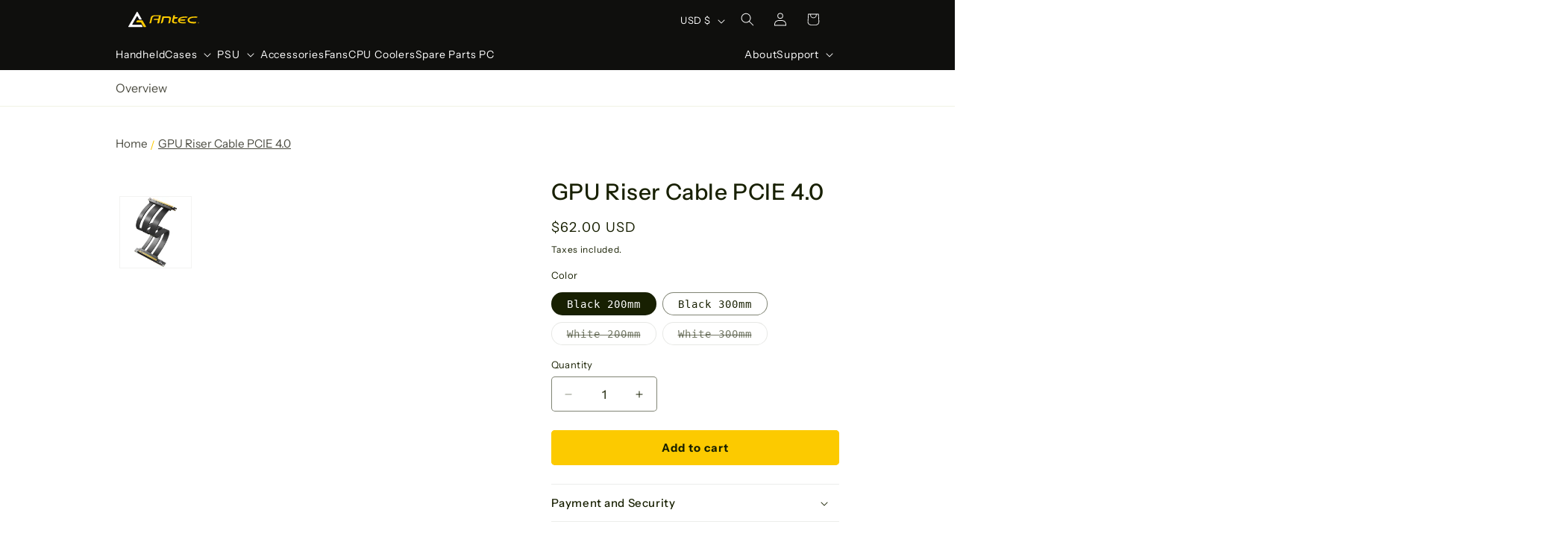

--- FILE ---
content_type: text/css
request_url: https://antecplay.com/cdn/shop/t/15/assets/component-product-overview.css?v=48979362419912320041750918232
body_size: 221
content:
.description-text p,ul:not(:last-child){margin-bottom:2rem}.description-text h2:not(:first-child){margin-top:4rem}.description-text ul{list-style:none;padding-inline-start:0}.description-text ul li{position:relative;margin-bottom:2rem;padding-left:2.5rem}.description-text ul li strong{font-family:var(--font-heading-family);font-style:var(--font-heading-style);font-weight:var(--font-heading-weight);letter-spacing:calc(var(--font-heading-scale) * .06rem);color:rgb(var(--color-foreground));line-height:calc(1 + .3/max(1,var(--font-heading-scale)));word-break:break-word;font-size:calc(var(--font-heading-scale) * 1.75rem)}.description-text ul h3{font-size:calc(var(--font-heading-scale) * 1.75rem);margin-top:0;margin-bottom:.5rem}.description-text ul li p{margin:0}.description-text ul li:before{content:"";height:10px;width:10px;border-radius:50%;display:inline-block;font-size:inherit;position:absolute;top:calc(var(--font-heading-scale) * .75rem);left:0;background-color:var(--brand-yellow);line-height:0}.description-image-container img{width:100%;max-width:100%;height:auto}#product-overview{border-top:1px solid var(--olive-grey-extra-light)}.product-overview__content{display:flex;flex-direction:column;align-items:center}.downloads{padding-inline-start:0;display:flex;flex-wrap:wrap;justify-content:space-between;gap:2rem}.downloads li{flex:1 1 100%;width:100%;max-width:100%;list-style-type:none;border-bottom:1px solid #f1f1f1;padding:1.3rem 1.1rem}.link-block{font-size:1.1em;display:flex;align-items:center}.download-icon{margin-right:1.1rem}.download-icon svg{transform:scale(1.5)}.link-block__link{display:flex;align-items:center}.link-block__link,.link-block__link:visited{text-decoration:none;color:var(--olive-green)}.link-block__link:hover,.link-block__link:active{text-decoration:underline;text-underline-offset:2px}@media screen and (min-width: 510px){.downloads li{flex:1 1 calc(50% - 1rem);width:100%;max-width:calc(50% - 1rem)}}#product-specs{border-top:1px solid var(--olive-grey-extra-light)}#product-downloads,#product-awards{background-color:var(--olive-grey-extra-light)}.sublist{margin:0}.specs-table-grid{column-count:1}.specs-table-title{margin-top:0;margin-bottom:.5rem;font-size:1.25em;letter-spacing:.1rem}.multi-specs-table{break-inside:avoid}.multi-specs-table:not(:last-of-type){margin-bottom:2.5rem}.specs-table-row:not(:last-of-type){display:block;break-inside:avoid}.specs-value{display:block;margin:.25rem 0}.specs-value--nested,.label--nested{font-weight:500}.sublist{display:block;break-inside:avoid}.sublist ul{margin:0;margin-block-start:0;padding-inline-start:2rem}.nested-sublist ul{margin:0;margin-block-start:0}.product-award-list{display:flex;align-items:center;margin-block-start:0;padding-inline-start:0;list-style-type:none}.product-award-list li img{max-height:200px;width:auto}@media screen and (min-width: 750px){.specs-table-grid{-webkit-columns:2;column-count:2;column-gap:5rem}}.description-vid-container{margin-bottom:4rem}@media screen and (min-width: 750px){.reviews-container{display:grid;grid-template-columns:1fr 1fr;gap:2rem}.awards-container{display:flex;flex-direction:row;gap:2rem}.awards-container{flex-wrap:wrap}.youtube-embed{flex:1}}
/*# sourceMappingURL=/cdn/shop/t/15/assets/component-product-overview.css.map?v=48979362419912320041750918232 */


--- FILE ---
content_type: text/javascript
request_url: https://antecplay.com/cdn/shop/t/15/assets/photoswipe-init.js?v=101020588840505003041750915206
body_size: -380
content:
function initPhotoSwipe(){window.pswpLightbox&&window.pswpLightbox.destroy(),window.pswpLightbox=new PhotoSwipeLightbox({gallery:".product-lightbox-container",children:"a",pswpModule:PhotoSwipe,arrowKeys:!0}),console.log("Initializing PhotoSwipe"),window.pswpLightbox.init()}document.addEventListener("DOMContentLoaded",initPhotoSwipe),document.addEventListener("shopify:section:load",initPhotoSwipe),document.addEventListener("change",function(event){event.target.matches("[name='id']")&&setTimeout(initPhotoSwipe,500)});
//# sourceMappingURL=/cdn/shop/t/15/assets/photoswipe-init.js.map?v=101020588840505003041750915206


--- FILE ---
content_type: text/javascript
request_url: https://antecplay.com/cdn/shop/t/15/assets/lite-yt-embed.js?v=174516998097674883571750915206
body_size: 697
content:
class LiteYTEmbed extends HTMLElement{connectedCallback(){this.videoId=this.getAttribute("videoid");let playBtnEl=this.querySelector(".lyt-playbtn,.lty-playbtn");if(this.playLabel=playBtnEl&&playBtnEl.textContent.trim()||this.getAttribute("playlabel")||"Play",this.dataset.title=this.getAttribute("title")||"",this.style.backgroundImage||(this.style.backgroundImage=`url("https://i.ytimg.com/vi/${this.videoId}/hqdefault.jpg")`,this.upgradePosterImage()),playBtnEl||(playBtnEl=document.createElement("button"),playBtnEl.type="button",playBtnEl.classList.add("lyt-playbtn","lty-playbtn"),this.append(playBtnEl)),!playBtnEl.textContent){const playBtnLabelEl=document.createElement("span");playBtnLabelEl.className="lyt-visually-hidden",playBtnLabelEl.textContent=this.playLabel,playBtnEl.append(playBtnLabelEl)}this.addNoscriptIframe(),playBtnEl.nodeName==="A"&&(playBtnEl.removeAttribute("href"),playBtnEl.setAttribute("tabindex","0"),playBtnEl.setAttribute("role","button"),playBtnEl.addEventListener("keydown",e=>{(e.key==="Enter"||e.key===" ")&&(e.preventDefault(),this.activate())})),this.addEventListener("pointerover",LiteYTEmbed.warmConnections,{once:!0}),this.addEventListener("focusin",LiteYTEmbed.warmConnections,{once:!0}),this.addEventListener("click",this.activate),this.needsYTApi=this.hasAttribute("js-api")||navigator.vendor.includes("Apple")||navigator.userAgent.includes("Mobi")}static addPrefetch(kind,url,as){const linkEl=document.createElement("link");linkEl.rel=kind,linkEl.href=url,as&&(linkEl.as=as),document.head.append(linkEl)}static warmConnections(){LiteYTEmbed.preconnected||(LiteYTEmbed.addPrefetch("preconnect","https://www.youtube-nocookie.com"),LiteYTEmbed.addPrefetch("preconnect","https://www.google.com"),LiteYTEmbed.addPrefetch("preconnect","https://googleads.g.doubleclick.net"),LiteYTEmbed.addPrefetch("preconnect","https://static.doubleclick.net"),LiteYTEmbed.preconnected=!0)}fetchYTPlayerApi(){window.YT||window.YT&&window.YT.Player||(this.ytApiPromise=new Promise((res,rej)=>{var el=document.createElement("script");el.src="https://www.youtube.com/iframe_api",el.async=!0,el.onload=_=>{YT.ready(res)},el.onerror=rej,this.append(el)}))}async getYTPlayer(){return this.playerPromise||await this.activate(),this.playerPromise}async addYTPlayerIframe(){this.fetchYTPlayerApi(),await this.ytApiPromise;const videoPlaceholderEl=document.createElement("div");this.append(videoPlaceholderEl);const paramsObj=Object.fromEntries(this.getParams().entries());this.playerPromise=new Promise(resolve=>{let player=new YT.Player(videoPlaceholderEl,{width:"100%",videoId:this.videoId,playerVars:paramsObj,events:{onReady:event=>{event.target.playVideo(),resolve(player)}}})})}addNoscriptIframe(){const iframeEl=this.createBasicIframe(),noscriptEl=document.createElement("noscript");noscriptEl.innerHTML=iframeEl.outerHTML,this.append(noscriptEl)}getParams(){const params=new URLSearchParams(this.getAttribute("params")||[]);return params.append("autoplay","1"),params.append("playsinline","1"),params}async activate(){if(this.classList.contains("lyt-activated"))return;if(this.classList.add("lyt-activated"),this.needsYTApi)return this.addYTPlayerIframe(this.getParams());const iframeEl=this.createBasicIframe();this.append(iframeEl),iframeEl.focus()}createBasicIframe(){const iframeEl=document.createElement("iframe");return iframeEl.width=560,iframeEl.height=315,iframeEl.title=this.playLabel,iframeEl.allow="accelerometer; autoplay; encrypted-media; gyroscope; picture-in-picture",iframeEl.allowFullscreen=!0,iframeEl.src=`https://www.youtube-nocookie.com/embed/${encodeURIComponent(this.videoId)}?${this.getParams().toString()}`,iframeEl}upgradePosterImage(){setTimeout(()=>{const webpUrl=`https://i.ytimg.com/vi_webp/${this.videoId}/sddefault.webp`,img=new Image;img.fetchPriority="low",img.referrerpolicy="origin",img.src=webpUrl,img.onload=e=>{e.target.naturalHeight==90&&e.target.naturalWidth==120||(this.style.backgroundImage=`url("${webpUrl}")`)}},100)}}customElements.define("lite-youtube",LiteYTEmbed);
//# sourceMappingURL=/cdn/shop/t/15/assets/lite-yt-embed.js.map?v=174516998097674883571750915206
